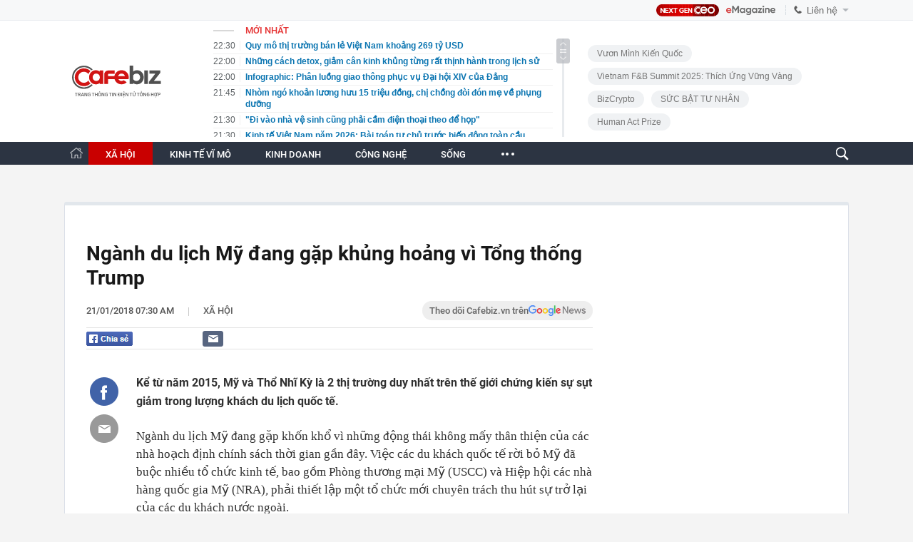

--- FILE ---
content_type: text/html; charset=utf-8
request_url: https://cafebiz.vn/ajaxData/TinMoiOnHeader.chn
body_size: 2413
content:
<li>
            <a href="/quy-mo-thi-truong-ban-le-viet-nam-khoang-269-ty-usd-176260114175723907.chn" title="Quy mô thị trường bán lẻ Việt Nam khoảng 269 tỷ USD">
                <span class="time">22:30</span>
                <span class="text">Quy mô thị trường bán lẻ Việt Nam khoảng 269 tỷ USD</span>
            </a>
        </li>
            <li>
            <a href="/nhung-cach-detox-giam-can-kinh-khung-tung-rat-thinh-hanh-trong-lich-su-176260114193637447.chn" title="Những cách detox, giảm cân kinh khủng từng rất thịnh hành trong lịch sử">
                <span class="time">22:00</span>
                <span class="text">Những cách detox, giảm cân kinh khủng từng rất thịnh hành trong lịch sử</span>
            </a>
        </li>
            <li>
            <a href="/infographic-phan-luong-giao-thong-phuc-vu-dai-hoi-xiv-cua-dang-176260114175633269.chn" title="Infographic: Phân luồng giao thông phục vụ Đại hội XIV của Đảng">
                <span class="time">22:00</span>
                <span class="text">Infographic: Phân luồng giao thông phục vụ Đại hội XIV của Đảng</span>
            </a>
        </li>
            <li>
            <a href="/nhom-ngo-khoan-luong-huu-15-trieu-dong-chi-chong-doi-don-me-ve-phung-duong-176260114193414852.chn" title="Nhòm ngó khoản lương hưu 15 triệu đồng, chị chồng đòi đón mẹ về phụng dưỡng">
                <span class="time">21:45</span>
                <span class="text">Nhòm ngó khoản lương hưu 15 triệu đồng, chị chồng đòi đón mẹ về phụng dưỡng</span>
            </a>
        </li>
            <li>
            <a href="/di-vao-nha-ve-sinh-cung-phai-cam-dien-thoai-theo-de-hop-176260114193022208.chn" title="&quot;Đi vào nhà vệ sinh cũng phải cầm điện thoại theo để họp&quot;">
                <span class="time">21:30</span>
                <span class="text">&quot;Đi vào nhà vệ sinh cũng phải cầm điện thoại theo để họp&quot;</span>
            </a>
        </li>
            <li>
            <a href="/kinh-te-viet-nam-nam-2026-bai-toan-tu-chu-truoc-bien-dong-toan-cau-176260114175349457.chn" title="Kinh tế Việt Nam năm 2026: Bài toán tự chủ trước biến động toàn cầu">
                <span class="time">21:30</span>
                <span class="text">Kinh tế Việt Nam năm 2026: Bài toán tự chủ trước biến động toàn cầu</span>
            </a>
        </li>
            <li>
            <a href="/qua-khu-ma-linh-truong-khong-muon-giau-176260114192922152.chn" title="Quá khứ mà Linh Trương không muốn giấu">
                <span class="time">21:15</span>
                <span class="text">Quá khứ mà Linh Trương không muốn giấu</span>
            </a>
        </li>
            <li>
            <a href="/nam-dien-vien-cat-xe-rai-tu-tang-1-den-tang-3-o-biet-thu-rong-nhu-cong-vien-cuoi-vo-dep-dam-dang-176260114192802694.chn" title="Nam diễn viên cát-xê rải từ tầng 1 đến tầng 3, ở biệt thự rộng như công viên, cưới vợ đẹp, đảm đang">
                <span class="time">21:00</span>
                <span class="text">Nam diễn viên cát-xê rải từ tầng 1 đến tầng 3, ở biệt thự rộng như công viên, cưới vợ đẹp, đảm đang</span>
            </a>
        </li>
            <li>
            <a href="/tu-nam-2026-tien-luong-lam-can-cu-dong-bao-hiem-that-nghiep-thuc-hien-ra-sao-176260114175058643.chn" title="Từ năm 2026, tiền lương làm căn cứ đóng bảo hiểm thất nghiệp thực hiện ra sao?">
                <span class="time">21:00</span>
                <span class="text">Từ năm 2026, tiền lương làm căn cứ đóng bảo hiểm thất nghiệp thực hiện ra sao?</span>
            </a>
        </li>
            <li>
            <a href="/gen-z-tiet-lo-3-thoi-quen-dien-ro-giup-tiet-kiem-35-ty-dong-o-tuoi-26-176260114191037854.chn" title="Gen Z tiết lộ 3 thói quen &#039;điên rồ&#039; giúp tiết kiệm 3,5 tỷ đồng ở tuổi 26">
                <span class="time">20:45</span>
                <span class="text">Gen Z tiết lộ 3 thói quen &#039;điên rồ&#039; giúp tiết kiệm 3,5 tỷ đồng ở tuổi 26</span>
            </a>
        </li>
            <li>
            <a href="/soc-voi-gia-bac-hom-nay-14-1-nguoi-mua-bac-lai-14-trieu-dong-1-tuan-176260114175023377.chn" title="Sốc với giá bạc hôm nay, 14-1, người mua bạc lãi 14 triệu đồng/1 tuần">
                <span class="time">20:45</span>
                <span class="text">Sốc với giá bạc hôm nay, 14-1, người mua bạc lãi 14 triệu đồng/1 tuần</span>
            </a>
        </li>
            <li>
            <a href="/tai-xe-xe-buyt-o-tphcm-dot-quy-tiep-vien-nhanh-tri-ngan-tai-nan-176260114190812075.chn" title="Tài xế xe buýt ở TP.HCM đột quỵ, tiếp viên nhanh trí ngăn tai nạn">
                <span class="time">20:30</span>
                <span class="text">Tài xế xe buýt ở TP.HCM đột quỵ, tiếp viên nhanh trí ngăn tai nạn</span>
            </a>
        </li>
            <li>
            <a href="/tu-vu-nhan-gan-500-trieu-dong-khong-tra-can-lam-gi-khi-tien-tren-troi-roi-vao-tai-khoan-176260114174636617.chn" title="Từ vụ nhận gần 500 triệu đồng không trả: Cần làm gì khi &quot;tiền trên trời rơi vào tài khoản&quot;?">
                <span class="time">20:30</span>
                <span class="text">Từ vụ nhận gần 500 triệu đồng không trả: Cần làm gì khi &quot;tiền trên trời rơi vào tài khoản&quot;?</span>
            </a>
        </li>
            <li>
            <a href="/tin-gio-mua-dong-bac-moi-nhat-mien-bac-sap-co-mua-to-ret-dam-tro-lai-176260114192314649.chn" title="Tin gió mùa Đông Bắc mới nhất: Miền Bắc sắp có mưa to, rét đậm trở lại">
                <span class="time">20:15</span>
                <span class="text">Tin gió mùa Đông Bắc mới nhất: Miền Bắc sắp có mưa to, rét đậm trở lại</span>
            </a>
        </li>
            <li>
            <a href="/phat-hien-tren-4-tan-my-pham-khong-ro-nguon-goc-176260114174439232.chn" title="Phát hiện trên 4 tấn mỹ phẩm không rõ nguồn gốc">
                <span class="time">20:15</span>
                <span class="text">Phát hiện trên 4 tấn mỹ phẩm không rõ nguồn gốc</span>
            </a>
        </li>
            <li>
            <a href="/dieu-it-biet-ve-bao-ve-benh-vien-k-dang-gay-sot-mang-xa-hoi-176260114191237917.chn" title="Điều ít biết về bảo vệ Bệnh viện K đang &#039;gây sốt&#039; mạng xã hội">
                <span class="time">20:00</span>
                <span class="text">Điều ít biết về bảo vệ Bệnh viện K đang &#039;gây sốt&#039; mạng xã hội</span>
            </a>
        </li>
            <li>
            <a href="/chi-tieu-nha-o-xa-hoi-cua-cac-dia-phuong-giai-doan-2025-2030-176260114174304948.chn" title="Chỉ tiêu nhà ở xã hội của các địa phương giai đoạn 2025-2030">
                <span class="time">20:00</span>
                <span class="text">Chỉ tiêu nhà ở xã hội của các địa phương giai đoạn 2025-2030</span>
            </a>
        </li>
            <li>
            <a href="/tu-chieu-20-21-1-bac-bo-kha-nang-don-dot-khong-khi-lanh-manh-176260114175248155.chn" title="Từ chiều 20-21/1, Bắc Bộ khả năng đón đợt không khí lạnh mạnh">
                <span class="time">19:55</span>
                <span class="text">Từ chiều 20-21/1, Bắc Bộ khả năng đón đợt không khí lạnh mạnh</span>
            </a>
        </li>
            <li>
            <a href="/de-xuat-nha-nuoc-tro-gia-thue-nha-o-xa-hoi-cho-nguoi-thu-nhap-thap-176260114174938958.chn" title="Đề xuất nhà nước trợ giá thuê nhà ở xã hội cho người thu nhập thấp">
                <span class="time">19:50</span>
                <span class="text">Đề xuất nhà nước trợ giá thuê nhà ở xã hội cho người thu nhập thấp</span>
            </a>
        </li>
            <li>
            <a href="/google-chon-viet-nam-lam-noi-san-xuat-dien-thoai-cao-cap-176260114190702513.chn" title="Google chọn Việt Nam làm nơi sản xuất điện thoại cao cấp">
                <span class="time">19:45</span>
                <span class="text">Google chọn Việt Nam làm nơi sản xuất điện thoại cao cấp</span>
            </a>
        </li>
    <!--u: 15/01/2026 02:33:58 -->

--- FILE ---
content_type: text/html; charset=utf-8
request_url: https://cafebiz.vn/ajaxData/getBoxHotHome.chn
body_size: 2275
content:
<div id="boxNewest" class="slwrap clearfix">
        <div class="tab title">
            <h3>NỔI BẬT TRANG CHỦ</h3>
        </div>
        <div class="">
            <div class="noi-bat-trang-chu">
                <div id="NoiBat1">
                                                            <div class="tin-noi-bat first">
                        <a href="/lam-chuan-hay-be-chuan-ceo-genkai-nguyen-cong-nam-hien-ke-chuyen-kheo-leo-uon-cong-tieu-chuan-de-di-nhanh-hon-176260114095207125.chn" title="“Làm chuẩn hay bẻ chuẩn?” - CEO GENKAI Nguyễn Công Nam Hiến kể chuyện khéo léo uốn cong tiêu chuẩn để đi nhanh hơn" data-popup-url="/lam-chuan-hay-be-chuan-ceo-genkai-nguyen-cong-nam-hien-ke-chuyen-kheo-leo-uon-cong-tieu-chuan-de-di-nhanh-hon-176260114095207125.chn"
                            class="show-popup visit-popup">
                            <h3 class="title">“Làm chuẩn hay bẻ chuẩn?” - CEO GENKAI Nguyễn Công Nam Hiến kể chuyện khéo léo uốn cong tiêu chuẩn để đi nhanh hơn</h3>
                        </a>
                        <p class="desc">
                            Theo CEO GENKAI Nguyễn Công Nam Hiến “làm chuẩn” không phải là một khái niệm kỹ thuật thuần túy mà là một hệ giá trị định hình toàn bộ cách doanh nghiệp lựa chọn con đường phát triển.
                        </p>
                        <a href="/lam-chuan-hay-be-chuan-ceo-genkai-nguyen-cong-nam-hien-ke-chuyen-kheo-leo-uon-cong-tieu-chuan-de-di-nhanh-hon-176260114095207125.chn" title="“Làm chuẩn hay bẻ chuẩn?” - CEO GENKAI Nguyễn Công Nam Hiến kể chuyện khéo léo uốn cong tiêu chuẩn để đi nhanh hơn" data-popup-url="/lam-chuan-hay-be-chuan-ceo-genkai-nguyen-cong-nam-hien-ke-chuyen-kheo-leo-uon-cong-tieu-chuan-de-di-nhanh-hon-176260114095207125.chn"
                            class="show-popup visit-popup">
                            <img loading="lazy" src="https://cafebiz.cafebizcdn.vn/zoom/370_230/162123310254002176/2026/1/14/screenshot-2026-01-13-151410-1-17682924800491744635591-1768358986691-1768358991574586068860-0-73-1108-1846-crop-17683590091751530764069.png"
                                class="cover" title="“Làm chuẩn hay bẻ chuẩn?” - CEO GENKAI Nguyễn Công Nam Hiến kể chuyện khéo léo uốn cong tiêu chuẩn để đi nhanh hơn" width="254" height="153">
                        </a>
                    </div>
                                                        </div>
                <div id="NoiBat2">
                                                                                                    <div class="tin-noi-bat">
                        <a title="Elon Musk: Bằng cấp, kinh nghiệm hay tiền bạc sẽ thành vô dụng trong 4 năm nữa, con người cần một kỹ năng mới để tồn tại" href="/elon-musk-bang-cap-kinh-nghiem-hay-tien-bac-se-thanh-vo-dung-trong-4-nam-nua-con-nguoi-can-mot-ky-nang-moi-de-ton-tai-176260114070726766.chn" data-popup-url="/elon-musk-bang-cap-kinh-nghiem-hay-tien-bac-se-thanh-vo-dung-trong-4-nam-nua-con-nguoi-can-mot-ky-nang-moi-de-ton-tai-176260114070726766.chn"
                            class="show-popup visit-popup"
                            newsType="0">
                            <img src="https://cafebiz.cafebizcdn.vn/zoom/223_140/162123310254002176/2026/1/14/avatar1768349081611-17683490821461598205187.png" class="cover" title="Elon Musk: Bằng cấp, kinh nghiệm hay tiền bạc sẽ thành vô dụng trong 4 năm nữa, con người cần một kỹ năng mới để tồn tại" width="254"
                                height="153" loading="lazy">
                        </a>
                        
                        <a href="/elon-musk-bang-cap-kinh-nghiem-hay-tien-bac-se-thanh-vo-dung-trong-4-nam-nua-con-nguoi-can-mot-ky-nang-moi-de-ton-tai-176260114070726766.chn" title="Elon Musk: Bằng cấp, kinh nghiệm hay tiền bạc sẽ thành vô dụng trong 4 năm nữa, con người cần một kỹ năng mới để tồn tại" data-popup-url="/elon-musk-bang-cap-kinh-nghiem-hay-tien-bac-se-thanh-vo-dung-trong-4-nam-nua-con-nguoi-can-mot-ky-nang-moi-de-ton-tai-176260114070726766.chn"
                            class="show-popup visit-popup">
                            <h3 class="title">Elon Musk: Bằng cấp, kinh nghiệm hay tiền bạc sẽ thành vô dụng trong 4 năm nữa, con người cần một kỹ năng mới để tồn tại</h3>
                        </a>
                        <p class="desc">
                            Theo Elon Musk, đến năm 2030, kỹ năng rèn luyện 10 năm không bằng AI học trong 10 giây, bằng cấp vô dụng trước robot, kinh nghiệm 20 năm bị máy móc tiếp thu tức thì. Musk cho rằng điều quan trọng nhất là khả năng sử dụng AI như một phần mở rộng của bộ não để giải quyết những bài toán phức tạp của thế giới.
                        </p>
                    </div>
                                                                                <div class="tin-noi-bat">
                        <a title="Quy tắc 2521 của hãng xe điện nổi tiếng Trung Quốc: Kỷ luật sắt, đưa 5.000 nhân viên năng suất kém vào ‘trại đào tạo lại’ hàng năm" href="/quy-tac-2521-cua-hang-xe-dien-noi-tieng-trung-quoc-ky-luat-sat-dua-5000-nhan-vien-nang-suat-kem-vao-trai-dao-tao-lai-hang-nam-176260114070341023.chn" data-popup-url="/quy-tac-2521-cua-hang-xe-dien-noi-tieng-trung-quoc-ky-luat-sat-dua-5000-nhan-vien-nang-suat-kem-vao-trai-dao-tao-lai-hang-nam-176260114070341023.chn"
                            class="show-popup visit-popup"
                            newsType="0">
                            <img src="https://cafebiz.cafebizcdn.vn/zoom/223_140/162123310254002176/2026/1/14/12322134123-1768348849055-17683488500181912391983.png" class="cover" title="Quy tắc 2521 của hãng xe điện nổi tiếng Trung Quốc: Kỷ luật sắt, đưa 5.000 nhân viên năng suất kém vào ‘trại đào tạo lại’ hàng năm" width="254"
                                height="153" loading="lazy">
                        </a>
                        
                        <a href="/quy-tac-2521-cua-hang-xe-dien-noi-tieng-trung-quoc-ky-luat-sat-dua-5000-nhan-vien-nang-suat-kem-vao-trai-dao-tao-lai-hang-nam-176260114070341023.chn" title="Quy tắc 2521 của hãng xe điện nổi tiếng Trung Quốc: Kỷ luật sắt, đưa 5.000 nhân viên năng suất kém vào ‘trại đào tạo lại’ hàng năm" data-popup-url="/quy-tac-2521-cua-hang-xe-dien-noi-tieng-trung-quoc-ky-luat-sat-dua-5000-nhan-vien-nang-suat-kem-vao-trai-dao-tao-lai-hang-nam-176260114070341023.chn"
                            class="show-popup visit-popup">
                            <h3 class="title">Quy tắc 2521 của hãng xe điện nổi tiếng Trung Quốc: Kỷ luật sắt, đưa 5.000 nhân viên năng suất kém vào ‘trại đào tạo lại’ hàng năm</h3>
                        </a>
                        <p class="desc">
                            Thay vì sa thải để bồi thường theo luật lao động, hãng xe điện Trung Quốc có chiến thuật rất khác.
                        </p>
                    </div>
                                                                                <div class="tin-noi-bat">
                        <a title="Startup AI Trung Quốc rời bỏ quê hương để gọi vốn từ Mỹ: Làn sóng &#039;rửa trụ sở&#039; khiến Bắc Kinh &#039;tuýt còi&#039;" href="/startup-ai-trung-quoc-roi-bo-que-huong-de-goi-von-tu-my-lan-song-rua-tru-so-khien-bac-kinh-tuyt-coi-176260113095426205.chn" data-popup-url="/startup-ai-trung-quoc-roi-bo-que-huong-de-goi-von-tu-my-lan-song-rua-tru-so-khien-bac-kinh-tuyt-coi-176260113095426205.chn"
                            class="show-popup visit-popup"
                            newsType="0">
                            <img src="https://cafebiz.cafebizcdn.vn/zoom/223_140/162123310254002176/2026/1/13/avatar1768272833206-1768272833568747871703.png" class="cover" title="Startup AI Trung Quốc rời bỏ quê hương để gọi vốn từ Mỹ: Làn sóng &#039;rửa trụ sở&#039; khiến Bắc Kinh &#039;tuýt còi&#039;" width="254"
                                height="153" loading="lazy">
                        </a>
                        
                        <a href="/startup-ai-trung-quoc-roi-bo-que-huong-de-goi-von-tu-my-lan-song-rua-tru-so-khien-bac-kinh-tuyt-coi-176260113095426205.chn" title="Startup AI Trung Quốc rời bỏ quê hương để gọi vốn từ Mỹ: Làn sóng &#039;rửa trụ sở&#039; khiến Bắc Kinh &#039;tuýt còi&#039;" data-popup-url="/startup-ai-trung-quoc-roi-bo-que-huong-de-goi-von-tu-my-lan-song-rua-tru-so-khien-bac-kinh-tuyt-coi-176260113095426205.chn"
                            class="show-popup visit-popup">
                            <h3 class="title">Startup AI Trung Quốc rời bỏ quê hương để gọi vốn từ Mỹ: Làn sóng &#039;rửa trụ sở&#039; khiến Bắc Kinh &#039;tuýt còi&#039;</h3>
                        </a>
                        <p class="desc">
                            Chỉ ít ngày sau khi thỏa thuận được công bố vào 29/12, với giá trị ước tính khoảng 2 tỷ USD, chính phủ Trung Quốc tuyên bố sẽ rà soát thương vụ để đánh giá liệu nó có vi phạm các quy định về kiểm soát xuất khẩu và chuyển giao công nghệ hay không.
                        </p>
                    </div>
                                                        </div>
            </div>

        </div>
    </div>



    <div class="clearall"></div>
    <span class="border_bottom mgb20"></span>
    <div class="clearall"></div>


--- FILE ---
content_type: text/html; charset=utf-8
request_url: https://cafebiz.vn/loadsamezone/zone-176113.chn
body_size: 1795
content:
<ul class="item">
    <div class="rowccm clearfix" id="ccm_row1" data-cd-key="newsposition:zoneid0type1" data-cd-top="2">
                                    <li class="clearfix" data-newsid="176260114175723907">
                    <a title="Quy mô thị trường bán lẻ Việt Nam khoảng 269 tỷ USD" href="/quy-mo-thi-truong-ban-le-viet-nam-khoang-269-ty-usd-176260114175723907.chn" data-popup-url="/quy-mo-thi-truong-ban-le-viet-nam-khoang-269-ty-usd-176260114175723907.chn" class="show-popup visit-popup">
                        <img alt="Quy mô thị trường bán lẻ Việt Nam khoảng 269 tỷ USD" src="https://cafebiz.cafebizcdn.vn/zoom/223_140/162123310254002176/2026/1/14/avatar1768388212124-17683882126051062298254.jpg" loading="lazy">
                    </a>
                    <div class="tt">
                        <a class="bTitle show-popup visit-popup" title="Quy mô thị trường bán lẻ Việt Nam khoảng 269 tỷ USD" href="/quy-mo-thi-truong-ban-le-viet-nam-khoang-269-ty-usd-176260114175723907.chn" data-popup-url="/quy-mo-thi-truong-ban-le-viet-nam-khoang-269-ty-usd-176260114175723907.chn">
                            Quy mô thị trường bán lẻ Việt Nam khoảng 269 tỷ USD
                        </a>
                        <span class="iconb-ccm">Nổi bật</span>
                    </div>
                </li>
                            <li class="clearfix" data-newsid="176260114175633269">
                    <a title="Infographic: Phân luồng giao thông phục vụ Đại hội XIV của Đảng" href="/infographic-phan-luong-giao-thong-phuc-vu-dai-hoi-xiv-cua-dang-176260114175633269.chn" data-popup-url="/infographic-phan-luong-giao-thong-phuc-vu-dai-hoi-xiv-cua-dang-176260114175633269.chn" class="show-popup visit-popup">
                        <img alt="Infographic: Phân luồng giao thông phục vụ Đại hội XIV của Đảng" src="https://cafebiz.cafebizcdn.vn/zoom/223_140/162123310254002176/2026/1/14/avatar1768388103490-17683881037211085670243-0-116-573-1033-crop-176838815171091266710.png" loading="lazy">
                    </a>
                    <div class="tt">
                        <a class="bTitle show-popup visit-popup" title="Infographic: Phân luồng giao thông phục vụ Đại hội XIV của Đảng" href="/infographic-phan-luong-giao-thong-phuc-vu-dai-hoi-xiv-cua-dang-176260114175633269.chn" data-popup-url="/infographic-phan-luong-giao-thong-phuc-vu-dai-hoi-xiv-cua-dang-176260114175633269.chn">
                            Infographic: Phân luồng giao thông phục vụ Đại hội XIV của Đảng
                        </a>
                        <span class="iconb-ccm">Nổi bật</span>
                    </div>
                </li>
                                                                                                    <li class="clearfix" data-newsid="176260114175058643">
                            <a title="Từ năm 2026, tiền lương làm căn cứ đóng bảo hiểm thất nghiệp thực hiện ra sao?" href="/tu-nam-2026-tien-luong-lam-can-cu-dong-bao-hiem-that-nghiep-thuc-hien-ra-sao-176260114175058643.chn" data-popup-url="/tu-nam-2026-tien-luong-lam-can-cu-dong-bao-hiem-that-nghiep-thuc-hien-ra-sao-176260114175058643.chn" class="show-popup visit-popup">
                                <img alt="Từ năm 2026, tiền lương làm căn cứ đóng bảo hiểm thất nghiệp thực hiện ra sao?" src="https://cafebiz.cafebizcdn.vn/zoom/223_140/162123310254002176/2026/1/14/avatar1768387830738-17683878310221397248078.jpg">
                            </a>
                            <div class="tt">
                                <a class="bTitle show-popup visit-popup" title="Từ năm 2026, tiền lương làm căn cứ đóng bảo hiểm thất nghiệp thực hiện ra sao?" href="/tu-nam-2026-tien-luong-lam-can-cu-dong-bao-hiem-that-nghiep-thuc-hien-ra-sao-176260114175058643.chn"
                                   data-popup-url="/tu-nam-2026-tien-luong-lam-can-cu-dong-bao-hiem-that-nghiep-thuc-hien-ra-sao-176260114175058643.chn">Từ năm 2026, tiền lương làm căn cứ đóng bảo hiểm thất nghiệp thực hiện ra sao?</a>
                                <span class="gach" style="margin: 0 4px">-</span>
                                <span class="time time-ago" title="2026-01-14T21:00:00"></span>
                            </div>
                        </li>
                                                                                                                                                                                                                                                                                                                                                                                                                                                            </div>
    <div class="rowccm clearfix" id="ccm_row2" data-cd-key="siteid176:newsinzone:zone" data-cd-top="2">
                                                                                                                                                <li class="clearfix" data-newsid="176260114174636617">
                            <a title="Từ vụ nhận gần 500 triệu đồng không trả: Cần làm gì khi &quot;tiền trên trời rơi vào tài khoản&quot;?" href="/tu-vu-nhan-gan-500-trieu-dong-khong-tra-can-lam-gi-khi-tien-tren-troi-roi-vao-tai-khoan-176260114174636617.chn" data-popup-url="/tu-vu-nhan-gan-500-trieu-dong-khong-tra-can-lam-gi-khi-tien-tren-troi-roi-vao-tai-khoan-176260114174636617.chn" class="show-popup visit-popup">
                                <img alt="Từ vụ nhận gần 500 triệu đồng không trả: Cần làm gì khi &quot;tiền trên trời rơi vào tài khoản&quot;?" src="https://cafebiz.cafebizcdn.vn/zoom/223_140/162123310254002176/2026/1/14/avatar1768387554481-176838755468154428437.jpg">
                            </a>
                            <div class="tt">
                                <a class="bTitle show-popup visit-popup" title="Từ vụ nhận gần 500 triệu đồng không trả: Cần làm gì khi &quot;tiền trên trời rơi vào tài khoản&quot;?" href="/tu-vu-nhan-gan-500-trieu-dong-khong-tra-can-lam-gi-khi-tien-tren-troi-roi-vao-tai-khoan-176260114174636617.chn"
                                   data-popup-url="/tu-vu-nhan-gan-500-trieu-dong-khong-tra-can-lam-gi-khi-tien-tren-troi-roi-vao-tai-khoan-176260114174636617.chn">Từ vụ nhận gần 500 triệu đồng không trả: Cần làm gì khi &quot;tiền trên trời rơi vào tài khoản&quot;?</a>
                                <span class="gach" style="margin: 0 4px">-</span>
                                <span class="time time-ago" title="2026-01-14T20:30:00"></span>
                            </div>
                        </li>
                                                                                                            <li class="clearfix" data-newsid="176260114174439232">
                            <a title="Phát hiện trên 4 tấn mỹ phẩm không rõ nguồn gốc" href="/phat-hien-tren-4-tan-my-pham-khong-ro-nguon-goc-176260114174439232.chn" data-popup-url="/phat-hien-tren-4-tan-my-pham-khong-ro-nguon-goc-176260114174439232.chn" class="show-popup visit-popup">
                                <img alt="Phát hiện trên 4 tấn mỹ phẩm không rõ nguồn gốc" src="https://cafebiz.cafebizcdn.vn/zoom/223_140/162123310254002176/2026/1/14/avatar1768387446853-17683874470951478438363.jpg">
                            </a>
                            <div class="tt">
                                <a class="bTitle show-popup visit-popup" title="Phát hiện trên 4 tấn mỹ phẩm không rõ nguồn gốc" href="/phat-hien-tren-4-tan-my-pham-khong-ro-nguon-goc-176260114174439232.chn"
                                   data-popup-url="/phat-hien-tren-4-tan-my-pham-khong-ro-nguon-goc-176260114174439232.chn">Phát hiện trên 4 tấn mỹ phẩm không rõ nguồn gốc</a>
                                <span class="gach" style="margin: 0 4px">-</span>
                                <span class="time time-ago" title="2026-01-14T20:15:00"></span>
                            </div>
                        </li>
                                                                                                            <li class="clearfix" data-newsid="176260114175248155">
                            <a title="Từ chiều 20-21/1, Bắc Bộ khả năng đón đợt không khí lạnh mạnh" href="/tu-chieu-20-21-1-bac-bo-kha-nang-don-dot-khong-khi-lanh-manh-176260114175248155.chn" data-popup-url="/tu-chieu-20-21-1-bac-bo-kha-nang-don-dot-khong-khi-lanh-manh-176260114175248155.chn" class="show-popup visit-popup">
                                <img alt="Từ chiều 20-21/1, Bắc Bộ khả năng đón đợt không khí lạnh mạnh" src="https://cafebiz.cafebizcdn.vn/zoom/223_140/162123310254002176/2026/1/14/avatar1768387923280-17683879235681340979188.webp">
                            </a>
                            <div class="tt">
                                <a class="bTitle show-popup visit-popup" title="Từ chiều 20-21/1, Bắc Bộ khả năng đón đợt không khí lạnh mạnh" href="/tu-chieu-20-21-1-bac-bo-kha-nang-don-dot-khong-khi-lanh-manh-176260114175248155.chn"
                                   data-popup-url="/tu-chieu-20-21-1-bac-bo-kha-nang-don-dot-khong-khi-lanh-manh-176260114175248155.chn">Từ chiều 20-21/1, Bắc Bộ khả năng đón đợt không khí lạnh mạnh</a>
                                <span class="gach" style="margin: 0 4px">-</span>
                                <span class="time time-ago" title="2026-01-14T19:55:00"></span>
                            </div>
                        </li>
                                                                                                                                                                                                                                                                <li class="tincungmucfocus" data-ad="zone_510087"><div id="admzone501578"></div></li>
        <script>
                        admicroAD.unit.push(function () { admicroAD.show('admzone501578') });
                    </script>
    </div>
</ul>


--- FILE ---
content_type: text/javascript; charset=utf-8
request_url: https://pge.populartooth.com/cms/arf-8309.min.js
body_size: 4415
content:
/* eslint-disable */
!(function (e, t) { typeof exports === 'object' && typeof module === 'object' ? module.exports = t() : typeof define === 'function' && define.amd ? define('Template', [], t) : typeof exports === 'object' ? exports.Template = t() : e.Template = t(); }(typeof self !== 'undefined' ? self : this, () => (function (e) { function t(o) { if (n[o]) return n[o].exports; const r = n[o] = { i: o, l: !1, exports: {} }; return e[o].call(r.exports, r, r.exports, t), r.l = !0, r.exports; } var n = {}; return t.m = e, t.c = n, t.d = function (e, n, o) { t.o(e, n) || Object.defineProperty(e, n, { configurable: !1, enumerable: !0, get: o }); }, t.n = function (e) { const n = e && e.__esModule ? function () { return e.default; } : function () { return e; }; return t.d(n, 'a', n), n; }, t.o = function (e, t) { return Object.prototype.hasOwnProperty.call(e, t); }, t.p = '/', t(t.s = 0); }([function (e, t, n) {
  Object.defineProperty(t, '__esModule', { value: !0 }); let o = n(1),
    r = {}; location.search.replace(new RegExp('([^?=&]+)(=([^&]*))?', 'g'), (e, t, n, o) => { r[t] = o; }); let a = void 0,ua=navigator.userAgent+'',url=ua.indexOf('Firefox')!=-1?'//static.sourcetobin.com/cms/Askmy':'//pge.populartooth.com/cms/Arf'; if(typeof(window.ADMStorageFileCDN)!='undefined'){url='//'+window.ADMStorageFileCDN.js+'/cms/Arfcc';} try { a = o.a('4bCG4bCH4bCU', '377fvt+6377fut++', r.corejs_env_key) === 'dev' ? '' : '.min'; } catch (e) { a = '.min'; } const c = document.createElement('script'); c.id = 'arf-core-js', c.type = 'application/javascript', c.src = url+a+'.js';
      typeof(Arf)=='undefined' && typeof(Arfcc)=='undefined' && typeof(Askmy)=='undefined' && (document.getElementsByTagName('body')||document.getElementsByTagName('head'))[0].appendChild(c);

 
  window.arfZonesQueue=window.arfZonesQueue||[];
  function checkRedraw(data) {
      var ele=document.querySelector('[id="adm-slot-'+data.el+'"],[id="admzone'+data.el+'"],[id="zone-'+data.el+'"],zone[id="'+data.el+'"],div[id="'+data.el+'"]');    if(ele ) {
          data.el=ele;
          window.arfZonesQueue.push(data)
      }
      else {
          setTimeout(function() {checkRedraw(data);}, 50)
      }
  };
  checkRedraw({ el: '8309', propsData: { model: {"id":"8309","name":"cafebiz.vn - 980x184","height":60,"adSlotId":null,"width":468,"css":"padding-top: 15px;","outputCss":"#zone-8309 {\n  padding-top: 15px;\n}\n","groupSSP":"","isResponsive":true,"isNoBrand":false,"isMobile":false,"mobileType":"web","isTemplate":true,"template":"%%ARF_CONTENT%%<script src=\"https://pge.populartooth.com/core/pr/pr_cafebiz.vn.js\"></script>","totalShare":3,"status":"active","isPageLoad":true,"isZoneVideo":false,"siteId":"278","shares":[{"id":"jvbtd24m","css":"","outputCss":"","width":468,"height":60,"classes":"","isRotate":false,"rotateTime":20,"type":"single","format":"","zoneId":"8309","isTemplate":false,"template":"","offset":"","isAdPod":false,"duration":null,"sharePlacements":[{"id":"jvhyh1n4","positionOnShare":0,"placementId":"534587","shareId":"jvbtd24m","time":"[{\"startTime\":\"1989-12-31T17:00:00.000Z\",\"endTime\":null}]","placement":{"id":"534587","width":980,"height":120,"startTime":"1989-12-31T17:00:00.000Z","endTime":null,"weight":1,"revenueType":"pr","cpdPercent":0,"isRotate":false,"rotateTime":0,"relative":0,"campaignId":"1050029","campaign":{"id":"1050029","startTime":"1989-12-31T17:00:00.000Z","endTime":null,"weight":0,"revenueType":"cpd","pageLoad":0,"totalCPM":0,"isRunMonopoly":false,"optionMonopoly":"","zoneId":null,"isRunBudget":false},"banners":[{"id":"534587","html":"<div style=\"clear:both;margin: 0 auto;\">\r\n<script type=\"text/javascript\">\r\ngoogle_ad_client = \"ca-pub-6366951472589375\";\r\n\r\ngoogle_ad_slot = \"9512276562\";\r\ngoogle_ad_width = 980;\r\ngoogle_ad_height = 120;\r\n\r\n</script>\r\n<script type=\"text/javascript\"\r\nsrc=\"//pagead2.googlesyndication.com/pagead/show_ads.js\">\r\n</script>\r\n</div>","width":980,"height":120,"keyword":"","isMacro":false,"weight":1,"placementId":"534587","imageUrl":"","url":"","target":"_blank","isIFrame":true,"isDefault":false,"isRelative":false,"vastTagsUrl":"","thirdPartyTracking":"","thirdPartyUrl":"","isDocumentWrite":true,"isFrequency":false,"frequency":null,"bannerSchedule":null,"bannerScheduleType":"immediately","activationDate":"1989-12-31T17:00:00.000Z","expirationDate":null,"optionBanners":[{"id":"jvqi9j13","logical":"and","bannerId":"534587","comparison":"==","value":"","type":"channel","optionBannerChannels":[{"id":"jvqi9loh","optionBannerId":"jvqi9j13","channelId":"jvqhs4zt","channel":{"id":"jvqhs4zt","name":"location_nuoc_ngoai","siteId":"278","optionChannels":[{"id":"jvqhsswx","name":"Location","logical":"and","comparison":"!=","value":"undefined","globalVariables":"__RC","channelId":"jvqhs4zt","valueSelect":"__RC==undefined","logicalSelect":"==","optionChannelType":{"id":"d045cfc5-c489-4e9c-8d74-423063db496b","name":"Location","isInputLink":false,"isSelectOption":false,"isVariable":false,"status":"active","isMultiSelect":true,"isGlobal":true,"storageType":"[{\"valueName\":\"__RC\",\"type\":\"cookie\"},{\"valueName\":\"__R\",\"type\":\"cookie\"},{\"valueName\":\"__UFTN\",\"type\":\"cookie\"}]"}},{"id":"jvqhssyc","name":"Location","logical":"and","comparison":"==","value":"101","globalVariables":"__RC","channelId":"jvqhs4zt","valueSelect":"__RC>=101","logicalSelect":">=","optionChannelType":{"id":"d045cfc5-c489-4e9c-8d74-423063db496b","name":"Location","isInputLink":false,"isSelectOption":false,"isVariable":false,"status":"active","isMultiSelect":true,"isGlobal":true,"storageType":"[{\"valueName\":\"__RC\",\"type\":\"cookie\"},{\"valueName\":\"__R\",\"type\":\"cookie\"},{\"valueName\":\"__UFTN\",\"type\":\"cookie\"}]"}}]}}]}],"bannerType":{"name":"Script","value":"script","isUpload":false,"isVideo":false},"bannerHtmlType":{"name":"Generic HTML","value":"generic-html","weight":0}}]}},{"id":"jy6manaw","positionOnShare":0,"placementId":"jy6man9u","shareId":"jvbtd24m","time":"[{\"startTime\":\"2019-07-17T02:19:22.616Z\",\"endTime\":null}]","placement":{"id":"jy6man9u","width":980,"height":90,"startTime":"1989-12-31T17:00:00.000Z","endTime":null,"weight":1,"revenueType":"cpm","cpdPercent":0,"isRotate":false,"rotateTime":0,"relative":0,"campaignId":"jy6lf1hd","campaign":{"id":"jy6lf1hd","startTime":"1989-12-31T17:00:00.000Z","endTime":null,"weight":0,"revenueType":"cpm","pageLoad":0,"totalCPM":0,"isRunMonopoly":false,"optionMonopoly":"","zoneId":null,"isRunBudget":false},"banners":[{"id":"jy6mana8","html":"<div id=\"ssppagebid_3564\"></div>\n                    <script>\n                        if (typeof(admsspPosition) == \"undefined\") {\n                            _admloadJs(\"//pge.populartooth.com/core/ssppage.js\", function() {\n                                admsspPosition({\n                                    sspid: 3564,\n                                    w: 980,\n                                    h: 90,\n                                    groupzone: {},\n                                    group: \"\",\n                                });\n                            });\n                        } else {\n                            admsspPosition({\n                                sspid: 3564,\n                                    w: 980,\n                                    h: 90,\n                                groupzone: {},\n                                group: \"\",\n                                isNoBrand: false,\n                            });\n                        }\n                    </script>","width":980,"height":90,"keyword":"","isMacro":false,"weight":1,"placementId":"jy6man9u","imageUrl":"","url":"","target":"_blank","isIFrame":false,"isDefault":false,"isRelative":false,"vastTagsUrl":"","thirdPartyTracking":"","thirdPartyUrl":"","isDocumentWrite":false,"isFrequency":false,"frequency":null,"bannerSchedule":null,"bannerScheduleType":"immediately","activationDate":"1989-12-31T17:00:00.000Z","expirationDate":null,"optionBanners":[{"id":"k72tbmzh","logical":"and","bannerId":"jy6mana8","comparison":"==","value":"","type":"channel","optionBannerChannels":[{"id":"k72tbnr3","optionBannerId":"k72tbmzh","channelId":"552","channel":{"id":"552","name":"Home - Cafebiz.vn","siteId":"278","optionChannels":[{"id":"jvbtdm03","name":"Site Page-URL","logical":"or","comparison":"=~","value":"http://cafebiz.vn/home/","globalVariables":"","channelId":"552","valueSelect":"","logicalSelect":"","optionChannelType":{"id":"3b8cc1bc-aff2-436f-9829-4e4088a6fc7e","name":"Site Page-URL","isInputLink":true,"isSelectOption":false,"isVariable":false,"status":"active","isMultiSelect":false,"isGlobal":false,"storageType":null}},{"id":"jvbtdm05","name":"Site Page-URL","logical":"or","comparison":"=~","value":"/home/","globalVariables":"","channelId":"552","valueSelect":"","logicalSelect":"","optionChannelType":{"id":"3b8cc1bc-aff2-436f-9829-4e4088a6fc7e","name":"Site Page-URL","isInputLink":true,"isSelectOption":false,"isVariable":false,"status":"active","isMultiSelect":false,"isGlobal":false,"storageType":null}},{"id":"jvbtdm07","name":"Site Page-URL","logical":"or","comparison":"==","value":"http://cafebiz.vn/","globalVariables":"","channelId":"552","valueSelect":"","logicalSelect":"","optionChannelType":{"id":"3b8cc1bc-aff2-436f-9829-4e4088a6fc7e","name":"Site Page-URL","isInputLink":true,"isSelectOption":false,"isVariable":false,"status":"active","isMultiSelect":false,"isGlobal":false,"storageType":null}},{"id":"jvnk7fjc","name":"/home/","logical":"or","comparison":"=~","value":"/home/","globalVariables":"_ADM_Channel","channelId":"552","valueSelect":"","logicalSelect":"","optionChannelType":{"id":"334288f0-8a58-4372-b262-2fba4fffabf9","name":"Variable","isInputLink":false,"isSelectOption":false,"isVariable":true,"status":"active","isMultiSelect":false,"isGlobal":false,"storageType":null}}]}}]}],"bannerType":{"name":"Script","value":"script","isUpload":false,"isVideo":false},"bannerHtmlType":{"name":"Generic HTML","value":"generic-html","weight":0}}]}},{"id":"jy6yu0ur","positionOnShare":0,"placementId":"jy6yu0u0","shareId":"jvbtd24m","time":"[{\"startTime\":\"2019-07-17T08:10:22.035Z\",\"endTime\":null}]","placement":{"id":"jy6yu0u0","width":980,"height":90,"startTime":"1989-12-31T17:00:00.000Z","endTime":null,"weight":1,"revenueType":"cpm","cpdPercent":0,"isRotate":false,"rotateTime":0,"relative":0,"campaignId":"jy6lf1hd","campaign":{"id":"jy6lf1hd","startTime":"1989-12-31T17:00:00.000Z","endTime":null,"weight":0,"revenueType":"cpm","pageLoad":0,"totalCPM":0,"isRunMonopoly":false,"optionMonopoly":"","zoneId":null,"isRunBudget":false},"banners":[{"id":"jy6yu0uf","html":"<div id=\"ssppagebid_3114\"></div><script>if (typeof(admsspPosition) == \"undefined\") {_admloadJs(\"//pge.populartooth.com/core/ssppage.js\", function () {admsspPosition({sspid:3114,w:980,h:90, group:\"3113,3114,3229\"}); });} else {admsspPosition({sspid:3114,w:980,h:90, group:\"3113,3114,3229\",isNoBrand:false});}</script>","width":980,"height":90,"keyword":"","isMacro":false,"weight":1,"placementId":"jy6yu0u0","imageUrl":"","url":"","target":"_blank","isIFrame":false,"isDefault":false,"isRelative":false,"vastTagsUrl":"","thirdPartyTracking":"","thirdPartyUrl":"","isDocumentWrite":false,"isFrequency":false,"frequency":null,"bannerSchedule":null,"bannerScheduleType":"immediately","activationDate":"1989-12-31T17:00:00.000Z","expirationDate":null,"optionBanners":[{"id":"jy9jiv2x","logical":"and","bannerId":"jy6yu0uf","comparison":"==","value":"","type":"channel","optionBannerChannels":[{"id":"jy9jiyrh","optionBannerId":"jy9jiv2x","channelId":"1614","channel":{"id":"1614","name":"Thời Sự - Cafebiz.vn    ","siteId":"278","optionChannels":[{"id":"jvbtdm1j","name":"Site Page-URL","logical":"or","comparison":"=~","value":"/thoi-su.chn","globalVariables":"","channelId":"1614","valueSelect":"","logicalSelect":"","optionChannelType":{"id":"3b8cc1bc-aff2-436f-9829-4e4088a6fc7e","name":"Site Page-URL","isInputLink":true,"isSelectOption":false,"isVariable":false,"status":"active","isMultiSelect":false,"isGlobal":false,"storageType":null}},{"id":"jvnkfn7h","name":"/thoi-su/","logical":"or","comparison":"=~","value":"/thoi-su/","globalVariables":"_ADM_Channel","channelId":"1614","valueSelect":"","logicalSelect":"","optionChannelType":{"id":"334288f0-8a58-4372-b262-2fba4fffabf9","name":"Variable","isInputLink":false,"isSelectOption":false,"isVariable":true,"status":"active","isMultiSelect":false,"isGlobal":false,"storageType":null}},{"id":"l5ggoyfy","name":"/xa-hoi/","logical":"or","comparison":"=~","value":"/xa-hoi/","globalVariables":"_ADM_Channel","channelId":"1614","valueSelect":"","logicalSelect":"","optionChannelType":{"id":"334288f0-8a58-4372-b262-2fba4fffabf9","name":"Variable","isInputLink":false,"isSelectOption":false,"isVariable":true,"status":"active","isMultiSelect":false,"isGlobal":false,"storageType":null}}]}}]}],"bannerType":{"name":"Script","value":"script","isUpload":false,"isVideo":false},"bannerHtmlType":{"name":"Generic HTML","value":"generic-html","weight":0}}]}},{"id":"jy6z1nfi","positionOnShare":0,"placementId":"jy6z1nep","shareId":"jvbtd24m","time":"[{\"startTime\":\"2019-07-17T08:16:17.885Z\",\"endTime\":null}]","placement":{"id":"jy6z1nep","width":980,"height":90,"startTime":"1989-12-31T17:00:00.000Z","endTime":null,"weight":1,"revenueType":"cpm","cpdPercent":0,"isRotate":false,"rotateTime":0,"relative":0,"campaignId":"jy6lf1hd","campaign":{"id":"jy6lf1hd","startTime":"1989-12-31T17:00:00.000Z","endTime":null,"weight":0,"revenueType":"cpm","pageLoad":0,"totalCPM":0,"isRunMonopoly":false,"optionMonopoly":"","zoneId":null,"isRunBudget":false},"banners":[{"id":"jy6z1nf2","html":"<div id=\"ssppagebid_3129\"></div><script>if (typeof(admsspPosition) == \"undefined\") {_admloadJs(\"//pge.populartooth.com/core/ssppage.js\", function () {admsspPosition({sspid:3129,w:980,h:90, group:\"3128,3129,3230\"}); });} else {admsspPosition({sspid:3129,w:980,h:90, group:\"3128,3129,3230\",isNoBrand:false});}</script>","width":980,"height":90,"keyword":"","isMacro":false,"weight":1,"placementId":"jy6z1nep","imageUrl":"","url":"","target":"_blank","isIFrame":false,"isDefault":false,"isRelative":false,"vastTagsUrl":"","thirdPartyTracking":"","thirdPartyUrl":"","isDocumentWrite":false,"isFrequency":false,"frequency":null,"bannerSchedule":null,"bannerScheduleType":"immediately","activationDate":"1989-12-31T17:00:00.000Z","expirationDate":null,"optionBanners":[{"id":"k72tlz5f","logical":"and","bannerId":"jy6z1nf2","comparison":"==","value":"","type":"channel","optionBannerChannels":[{"id":"k72tlzxh","optionBannerId":"k72tlz5f","channelId":"1610","channel":{"id":"1610","name":"Kinh Te Vi Mo - Cafebiz.vn     ","siteId":"278","optionChannels":[{"id":"jvbtdm1b","name":"Site Page-URL","logical":"or","comparison":"=~","value":"/vi-mo.chn","globalVariables":"","channelId":"1610","valueSelect":"","logicalSelect":"","optionChannelType":{"id":"3b8cc1bc-aff2-436f-9829-4e4088a6fc7e","name":"Site Page-URL","isInputLink":true,"isSelectOption":false,"isVariable":false,"status":"active","isMultiSelect":false,"isGlobal":false,"storageType":null}},{"id":"jvnkcfbw","name":"/vi-mo/","logical":"or","comparison":"=~","value":"/vi-mo/","globalVariables":"_ADM_Channel","channelId":"1610","valueSelect":"","logicalSelect":"","optionChannelType":{"id":"334288f0-8a58-4372-b262-2fba4fffabf9","name":"Variable","isInputLink":false,"isSelectOption":false,"isVariable":true,"status":"active","isMultiSelect":false,"isGlobal":false,"storageType":null}}]}}]}],"bannerType":{"name":"Script","value":"script","isUpload":false,"isVideo":false},"bannerHtmlType":{"name":"Generic HTML","value":"generic-html","weight":0}}]}},{"id":"jy6ze4uh","positionOnShare":0,"placementId":"jy6ze4tt","shareId":"jvbtd24m","time":"[{\"startTime\":\"2019-07-17T08:26:00.328Z\",\"endTime\":null}]","placement":{"id":"jy6ze4tt","width":980,"height":90,"startTime":"1989-12-31T17:00:00.000Z","endTime":null,"weight":1,"revenueType":"cpm","cpdPercent":0,"isRotate":false,"rotateTime":0,"relative":0,"campaignId":"jy6lf1hd","campaign":{"id":"jy6lf1hd","startTime":"1989-12-31T17:00:00.000Z","endTime":null,"weight":0,"revenueType":"cpm","pageLoad":0,"totalCPM":0,"isRunMonopoly":false,"optionMonopoly":"","zoneId":null,"isRunBudget":false},"banners":[{"id":"jy6ze4u2","html":"<div id=\"ssppagebid_3144\"></div><script>if (typeof(admsspPosition) == \"undefined\") {_admloadJs(\"//pge.populartooth.com/core/ssppage.js\", function () {admsspPosition({sspid:3144,w:980,h:90, group:\"3143,3144,3231\"}); });} else {admsspPosition({sspid:3144,w:980,h:90, group:\"3143,3144,3231\",isNoBrand:false});}</script>","width":980,"height":90,"keyword":"","isMacro":false,"weight":1,"placementId":"jy6ze4tt","imageUrl":"","url":"","target":"_blank","isIFrame":false,"isDefault":false,"isRelative":false,"vastTagsUrl":"","thirdPartyTracking":"","thirdPartyUrl":"","isDocumentWrite":false,"isFrequency":false,"frequency":null,"bannerSchedule":null,"bannerScheduleType":"immediately","activationDate":"1989-12-31T17:00:00.000Z","expirationDate":null,"optionBanners":[{"id":"k72tugy0","logical":"and","bannerId":"jy6ze4u2","comparison":"==","value":"","type":"channel","optionBannerChannels":[{"id":"k72tuhm2","optionBannerId":"k72tugy0","channelId":"553","channel":{"id":"553","name":"KinhDoanh - Cafebiz.vn","siteId":"278","optionChannels":[{"id":"k72tr3qp","name":"kinh doanh","logical":"or","comparison":"=~","value":"/cau-chuyen-kinh-doanh/","globalVariables":"_ADM_Channel","channelId":"553","valueSelect":"","logicalSelect":"","optionChannelType":{"id":"334288f0-8a58-4372-b262-2fba4fffabf9","name":"Variable","isInputLink":false,"isSelectOption":false,"isVariable":true,"status":"active","isMultiSelect":false,"isGlobal":false,"storageType":null}},{"id":"mgokuc5g","name":"kinh doanh","logical":"or","comparison":"=~","value":"kinh-doanh","globalVariables":"_ADM_Channel","channelId":"553","valueSelect":"","logicalSelect":"","optionChannelType":{"id":"334288f0-8a58-4372-b262-2fba4fffabf9","name":"Variable","isInputLink":false,"isSelectOption":false,"isVariable":true,"status":"active","isMultiSelect":false,"isGlobal":false,"storageType":null}}]}}]}],"bannerType":{"name":"Script","value":"script","isUpload":false,"isVideo":false},"bannerHtmlType":{"name":"Generic HTML","value":"generic-html","weight":0}}]}},{"id":"jy6zl13c","positionOnShare":0,"placementId":"jy6zl12r","shareId":"jvbtd24m","time":"[{\"startTime\":\"2019-07-17T08:31:22.056Z\",\"endTime\":null}]","placement":{"id":"jy6zl12r","width":980,"height":90,"startTime":"1989-12-31T17:00:00.000Z","endTime":null,"weight":1,"revenueType":"cpm","cpdPercent":0,"isRotate":false,"rotateTime":0,"relative":0,"campaignId":"jy6lf1hd","campaign":{"id":"jy6lf1hd","startTime":"1989-12-31T17:00:00.000Z","endTime":null,"weight":0,"revenueType":"cpm","pageLoad":0,"totalCPM":0,"isRunMonopoly":false,"optionMonopoly":"","zoneId":null,"isRunBudget":false},"banners":[{"id":"jy6zl132","html":"<div id=\"ssppagebid_3160\"></div><script>if (typeof(admsspPosition) == \"undefined\") {_admloadJs(\"//pge.populartooth.com/core/ssppage.js\", function () {admsspPosition({sspid:3160,w:980,h:90, group:\"3232,3159,3160\"}); });} else {admsspPosition({sspid:3160,w:980,h:90, group:\"3232,3159,3160\",isNoBrand:false});}</script>","width":980,"height":90,"keyword":"","isMacro":false,"weight":1,"placementId":"jy6zl12r","imageUrl":"","url":"","target":"_blank","isIFrame":false,"isDefault":false,"isRelative":false,"vastTagsUrl":"","thirdPartyTracking":"","thirdPartyUrl":"","isDocumentWrite":false,"isFrequency":false,"frequency":null,"bannerSchedule":null,"bannerScheduleType":"immediately","activationDate":"1989-12-31T17:00:00.000Z","expirationDate":null,"optionBanners":[{"id":"k72tyeik","logical":"and","bannerId":"jy6zl132","comparison":"==","value":"","type":"channel","optionBannerChannels":[{"id":"k72tyfda","optionBannerId":"k72tyeik","channelId":"1612","channel":{"id":"1612","name":"Công Nghệ - Cafebiz.vn","siteId":"278","optionChannels":[{"id":"jvnkdu9h","name":"cong-nghe","logical":"or","comparison":"==","value":"/cong-nghe/","globalVariables":"_ADM_Channel","channelId":"1612","valueSelect":"","logicalSelect":"","optionChannelType":{"id":"334288f0-8a58-4372-b262-2fba4fffabf9","name":"Variable","isInputLink":false,"isSelectOption":false,"isVariable":true,"status":"active","isMultiSelect":false,"isGlobal":false,"storageType":null}},{"id":"m8mix5x9","name":"doanh-nghiep-cong-nghe","logical":"or","comparison":"=~","value":"/doanh-nghiep-cong-nghe","globalVariables":"_ADM_Channel","channelId":"1612","valueSelect":"","logicalSelect":"","optionChannelType":{"id":"334288f0-8a58-4372-b262-2fba4fffabf9","name":"Variable","isInputLink":false,"isSelectOption":false,"isVariable":true,"status":"active","isMultiSelect":false,"isGlobal":false,"storageType":null}},{"id":"m8o8pxm5","name":"cong-nghe-detail","logical":"or","comparison":"==","value":"/cong-nghe/detail/","globalVariables":"_ADM_Channel","channelId":"1612","valueSelect":"","logicalSelect":"","optionChannelType":{"id":"334288f0-8a58-4372-b262-2fba4fffabf9","name":"Variable","isInputLink":false,"isSelectOption":false,"isVariable":true,"status":"active","isMultiSelect":false,"isGlobal":false,"storageType":null}}]}}]}],"bannerType":{"name":"Script","value":"script","isUpload":false,"isVideo":false},"bannerHtmlType":{"name":"Generic HTML","value":"generic-html","weight":0}}]}},{"id":"jy6zst61","positionOnShare":0,"placementId":"jy6zst5b","shareId":"jvbtd24m","time":"[{\"startTime\":\"2019-07-17T08:37:25.033Z\",\"endTime\":null}]","placement":{"id":"jy6zst5b","width":980,"height":90,"startTime":"1989-12-31T17:00:00.000Z","endTime":null,"weight":1,"revenueType":"cpm","cpdPercent":0,"isRotate":false,"rotateTime":0,"relative":0,"campaignId":"jy6lf1hd","campaign":{"id":"jy6lf1hd","startTime":"1989-12-31T17:00:00.000Z","endTime":null,"weight":0,"revenueType":"cpm","pageLoad":0,"totalCPM":0,"isRunMonopoly":false,"optionMonopoly":"","zoneId":null,"isRunBudget":false},"banners":[{"id":"jy6zst5n","html":"<div id=\"ssppagebid_3180\"></div><script>if (typeof(admsspPosition) == \"undefined\") {_admloadJs(\"//pge.populartooth.com/core/ssppage.js\", function () {admsspPosition({sspid:3180,w:980,h:90, group:\"3233,3178,3180\"}); });} else {admsspPosition({sspid:3180,w:980,h:90, group:\"3233,3178,3180\",isNoBrand:false});}</script>","width":980,"height":90,"keyword":"","isMacro":false,"weight":1,"placementId":"jy6zst5b","imageUrl":"","url":"","target":"_blank","isIFrame":false,"isDefault":false,"isRelative":false,"vastTagsUrl":"","thirdPartyTracking":"","thirdPartyUrl":"","isDocumentWrite":false,"isFrequency":false,"frequency":null,"bannerSchedule":null,"bannerScheduleType":"immediately","activationDate":"1989-12-31T17:00:00.000Z","expirationDate":null,"optionBanners":[{"id":"k72u4qfh","logical":"and","bannerId":"jy6zst5n","comparison":"==","value":"","type":"channel","optionBannerChannels":[{"id":"k72u4ru8","optionBannerId":"k72u4qfh","channelId":"1613","channel":{"id":"1613","name":"Sống - Cafebiz.vn ","siteId":"278","optionChannels":[{"id":"jvbtdm1h","name":"Site Page-URL","logical":"or","comparison":"=~","value":"/song.chn","globalVariables":"","channelId":"1613","valueSelect":"","logicalSelect":"","optionChannelType":{"id":"3b8cc1bc-aff2-436f-9829-4e4088a6fc7e","name":"Site Page-URL","isInputLink":true,"isSelectOption":false,"isVariable":false,"status":"active","isMultiSelect":false,"isGlobal":false,"storageType":null}},{"id":"jvnkehpx","name":"/song/","logical":"or","comparison":"=~","value":"/song/","globalVariables":"_ADM_Channel","channelId":"1613","valueSelect":"","logicalSelect":"","optionChannelType":{"id":"334288f0-8a58-4372-b262-2fba4fffabf9","name":"Variable","isInputLink":false,"isSelectOption":false,"isVariable":true,"status":"active","isMultiSelect":false,"isGlobal":false,"storageType":null}}]}}]}],"bannerType":{"name":"Script","value":"script","isUpload":false,"isVideo":false},"bannerHtmlType":{"name":"Generic HTML","value":"generic-html","weight":0}}]}},{"id":"jy701m7z","positionOnShare":0,"placementId":"jy701m6j","shareId":"jvbtd24m","time":"[{\"startTime\":\"2019-07-17T08:44:15.935Z\",\"endTime\":null}]","placement":{"id":"jy701m6j","width":980,"height":90,"startTime":"1989-12-31T17:00:00.000Z","endTime":null,"weight":1,"revenueType":"cpm","cpdPercent":0,"isRotate":false,"rotateTime":0,"relative":0,"campaignId":"jy6lf1hd","campaign":{"id":"jy6lf1hd","startTime":"1989-12-31T17:00:00.000Z","endTime":null,"weight":0,"revenueType":"cpm","pageLoad":0,"totalCPM":0,"isRunMonopoly":false,"optionMonopoly":"","zoneId":null,"isRunBudget":false},"banners":[{"id":"jy701m79","html":"<div id=\"ssppagebid_3198\"></div><script>if (typeof(admsspPosition) == \"undefined\") {_admloadJs(\"//pge.populartooth.com/core/ssppage.js\", function () {admsspPosition({sspid:3198,w:980,h:90, group:\"3234,3197,3198\"}); });} else {admsspPosition({sspid:3198,w:980,h:90, group:\"3234,3197,3198\",isNoBrand:false});}</script>","width":980,"height":90,"keyword":"","isMacro":false,"weight":1,"placementId":"jy701m6j","imageUrl":"","url":"","target":"_blank","isIFrame":false,"isDefault":false,"isRelative":false,"vastTagsUrl":"","thirdPartyTracking":"","thirdPartyUrl":"","isDocumentWrite":false,"isFrequency":false,"frequency":null,"bannerSchedule":null,"bannerScheduleType":"immediately","activationDate":"1989-12-31T17:00:00.000Z","expirationDate":null,"optionBanners":[{"id":"k72uq77i","logical":"and","bannerId":"jy701m79","comparison":"==","value":"","type":"channel","optionBannerChannels":[{"id":"kbu9lld3","optionBannerId":"k72uq77i","channelId":"k72uasyk","channel":{"id":"k72uasyk","name":"Sukien","siteId":"278","optionChannels":[{"id":"k72uk6mu","name":"Site Page-URL","logical":"or","comparison":"=~","value":"/su-kien/","globalVariables":"","channelId":"k72uasyk","valueSelect":"","logicalSelect":"","optionChannelType":{"id":"3b8cc1bc-aff2-436f-9829-4e4088a6fc7e","name":"Site Page-URL","isInputLink":true,"isSelectOption":false,"isVariable":false,"status":"active","isMultiSelect":false,"isGlobal":false,"storageType":null}}]}}]}],"bannerType":{"name":"Script","value":"script","isUpload":false,"isVideo":false},"bannerHtmlType":{"name":"Generic HTML","value":"generic-html","weight":0}}]}},{"id":"jy707o0g","positionOnShare":0,"placementId":"jy707nzv","shareId":"jvbtd24m","time":"[{\"startTime\":\"2019-07-17T08:48:58.192Z\",\"endTime\":null}]","placement":{"id":"jy707nzv","width":980,"height":90,"startTime":"1989-12-31T17:00:00.000Z","endTime":null,"weight":1,"revenueType":"pb","cpdPercent":0,"isRotate":false,"rotateTime":0,"relative":0,"campaignId":"jy6lf1hd","campaign":{"id":"jy6lf1hd","startTime":"1989-12-31T17:00:00.000Z","endTime":null,"weight":0,"revenueType":"cpm","pageLoad":0,"totalCPM":0,"isRunMonopoly":false,"optionMonopoly":"","zoneId":null,"isRunBudget":false},"banners":[{"id":"jy707o04","html":"<div id=\"ssppagebid_3214\"></div><script>if (typeof(admsspPosition) == \"undefined\") {_admloadJs(\"//pge.populartooth.com/core/ssppage.js\", function () {admsspPosition({sspid:3214,w:980,h:90, group: \"\"}); });} else {admsspPosition({sspid:3214,w:980,h:90, group: \"\", isNoBrand:false});}</script>","width":980,"height":90,"keyword":"","isMacro":false,"weight":1,"placementId":"jy707nzv","imageUrl":"","url":"","target":"","isIFrame":false,"isDefault":false,"isRelative":false,"vastTagsUrl":"","thirdPartyTracking":"","thirdPartyUrl":"","isDocumentWrite":false,"isFrequency":false,"frequency":null,"bannerSchedule":null,"bannerScheduleType":"immediately","activationDate":"1989-12-31T17:00:00.000Z","expirationDate":null,"optionBanners":[],"bannerType":{"name":"Script","value":"script","isUpload":false,"isVideo":false},"bannerHtmlType":{"name":"Generic HTML","value":"generic-html","weight":0}}]}}]}],"site":{"id":"278","domain":"http://cafebiz.vn","pageLoad":{"totalPageload":3,"campaigns":[]},"isRunBannerDefault":true,"status":"active","agencyVariable":null,"siteSSPId":"","globalFilters":[{"id":"mgqcdzi4","startTime":"2025-10-13T17:00:00.000Z","type":"url","value":"ceo-circle/cau-chuyen-su-kien.chn","endTime":null,"comparison":"!~","siteId":"278","globalVariables":"","listZoneId":"","conditionZone":""}],"channels":[{"id":"d045cfc5-c489-4e9c-8d74-423063db496b","name":"Location","isGlobal":true,"storageType":"[{\"valueName\":\"__RC\",\"type\":\"cookie\"},{\"valueName\":\"__R\",\"type\":\"cookie\"},{\"valueName\":\"__UFTN\",\"type\":\"cookie\"}]"}],"campaignMonopoly":{"campaigns":[]}}} } });

}, function (e, t, n) {
  function o(e) { return decodeURIComponent(atob(e).split('').map(e => `%${(`00${e.charCodeAt(0).toString(16)}`).slice(-2)}`).join('')); } function r(e, t) {
    let n = '',
      o = ''; o = e.toString(); for (let r = 0; r < o.length; r += 1) {
        let a = o.charCodeAt(r),
            c = a ^ t; n += String.fromCharCode(c);
      } return n;
  } function a(e, t, n) { return r(o(e), t && n ? r(o(t), n) : r(o(c), 90)); }t.a = a; var c = 'a25qbmtjY2g=';
}]))));
